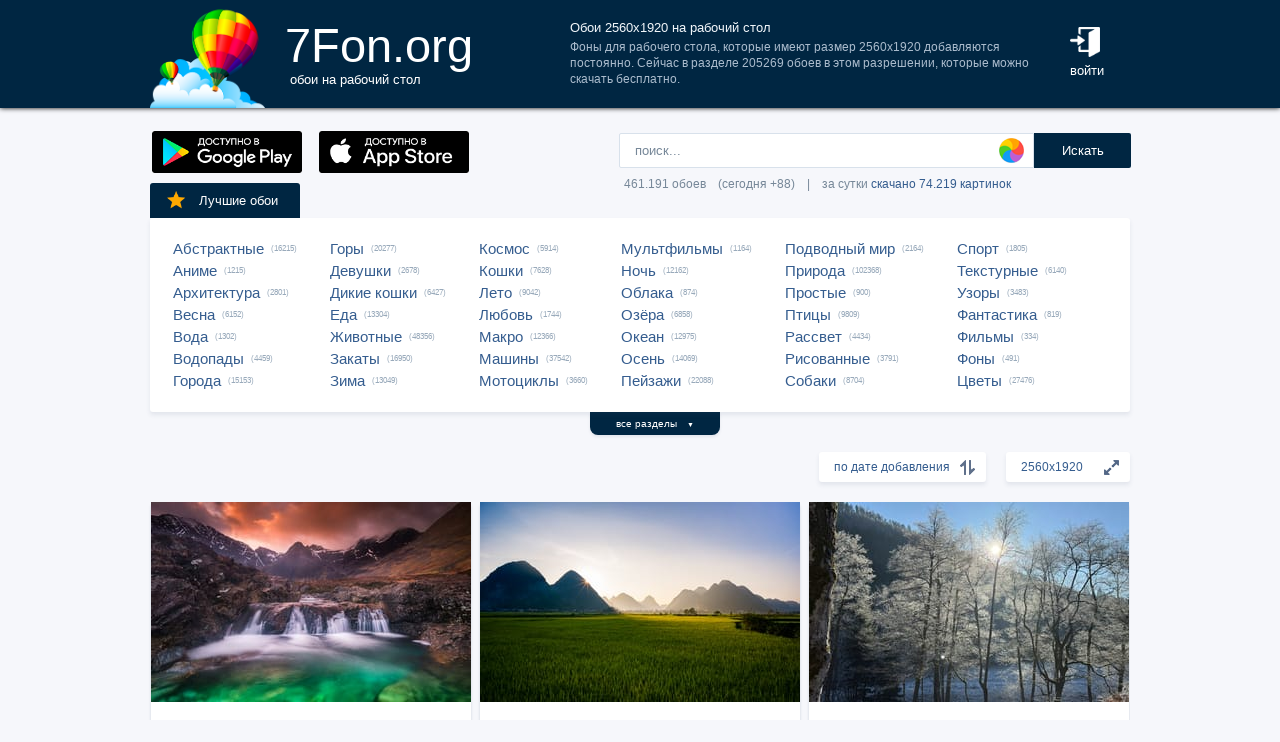

--- FILE ---
content_type: text/html; charset=UTF-8
request_url: https://7fon.org/%D0%9E%D0%B1%D0%BE%D0%B8/2560x1920/
body_size: 44399
content:
<html lang="ru">
<head>

<script async src="https://www.googletagmanager.com/gtag/js?id=UA-149816454-1"></script>
<script type="text/javascript">
  window.dataLayer = window.dataLayer || [];
  function gtag(){dataLayer.push(arguments);}
  gtag('js', new Date());
  gtag('config', 'UA-149816454-1');
</script>
	<meta http-equiv="content-type" content="text/html; charset=utf-8">
	<meta http-equiv="content-language" content="ru">
	<meta name=viewport content="width=1080">
	<meta name="robots" content="all">
	<meta name="robots" content="noyaca">
	<meta name="allow-search" content="yes">
	<meta name="application-name" content="Обои 7Fon">
	<meta property="og:type" content="website">
	<meta name="referrer" content="unsafe-url">
	<link rel="search" type="application/opensearchdescription+xml" href="/opensearch.xml" title="7Fon.ORG">
	<link rel="shortcut icon" href="/favicon.ico" type="image/x-icon">
	<link rel="icon" href="/favicon.ico" type="image/x-icon">
	<link rel="stylesheet" href="//t.7fon.org/new/web/web.css?6.06.22" type="text/css">
	<link href="/rss.xml" rel="alternate" type="application/rss+xml" title="Новые обои от 7Fon.ORG">
	<meta name="description" content="Фоны для рабочего стола, которые имеют размер 2560x1920 добавляются постоянно. Сейчас в разделе 205300 обоев в этом разрешении, которые можно скачать бесплатно.">	<meta name="title" content="Обои 2560x1920 на рабочий стол и картинки">
	<title>Обои 2560x1920 на рабочий стол и картинки</title>
	<link rel="canonical" href="https://7fon.org/%D0%9E%D0%B1%D0%BE%D0%B8/2560x1920/" />
	<link rel="next" href="https://7fon.org/%D0%9E%D0%B1%D0%BE%D0%B8/2560x1920/2.html">
	<meta name="mrc__share_title" content="Обои 2560x1920 на рабочий стол и картинки">
	<meta name="mrc__share_description" content="Фоны для рабочего стола, которые имеют размер 2560x1920 добавляются постоянно. Сейчас в разделе 205300 обоев в этом разрешении, которые можно скачать бесплатно. Рекомендую!">
	<meta property="og:title" content="Обои 2560x1920 на рабочий стол и картинки" />
	<meta property="og:description" content="Фоны для рабочего стола, которые имеют размер 2560x1920 добавляются постоянно. Сейчас в разделе 205300 обоев в этом разрешении, которые можно скачать бесплатно. Рекомендую!" />
	<meta property="og:image" content="//i.7fon.org/150/g440063.jpg" />
	<link rel="image_src" href="//i.7fon.org/150/g440063.jpg" />
	<link rel="apple-touch-icon" sizes="57x57" href="//i.7fon.org/150/g440063.jpg" />
	<link rel="apple-touch-icon" sizes="60x60" href="//i.7fon.org/150/g440063.jpg" />
	<link rel="apple-touch-icon" sizes="72x72" href="//i.7fon.org/150/g440063.jpg" />
	<link rel="apple-touch-icon" sizes="76x76" href="//i.7fon.org/150/g440063.jpg" /> 
	<link rel="apple-touch-icon" sizes="120x120" href="//i.7fon.org/150/g440063.jpg" />
	<link rel="apple-touch-icon" sizes="144x144" href="//i.7fon.org/150/g440063.jpg" />
	<link rel="apple-touch-icon" sizes="152x152" href="//i.7fon.org/150/g440063.jpg" />
	<link rel="apple-touch-icon" sizes="180x180" href="//i.7fon.org/150/g440063.jpg" />
			<script type="application/ld+json">{"@context":"http://schema.org","@type":"WebSite","url":"https://7fon.org","potentialAction":{"@type":"SearchAction","target":"https://7fon.org/Картинки/{search}/","query-input":"required name=search"}}</script>
    <script type="application/ld+json">{"@context":"http://schema.org","@type":"Organization","name":"7Fon","url":["https://7fon.org"],"logo":"https://7fon.org/apple-icon.png"}</script>

</head>
<body style="background-color:#f6f7fb;margin:0;font: 10pt/10pt Roboto, sans-serif;">


<div style="height:108px;background-color:#002642;box-shadow: 0 0 5px rgba(0,0,0,1);">

	<div style="height:108px;margin-left:auto;margin-right:auto;align-items:center;width:980px;">

		<a href="/" title="Скачать обои на рабочий стол">
			<img width="115" height="108" src="//t.7fon.org/new/web/logo.png" alt="Обои 7Fon" style="float:left" />
			<div style="float:left;font: 35pt/40pt Roboto, sans-serif;color:#fff;margin:20px 0px 0px 20px">
			7Fon.org<br>
			<span style="font: 10pt/10pt Roboto, sans-serif;color:#fff;margin-left:5px">обои на рабочий стол</span>
			</div>
		</a>
		<div style="float:right;margin:0 0 0 0">
			<div style="display:table-cell;vertical-align:middle;width:60px;height:108px;color:#fff;font:10pt/14pt Roboto,sans-serif">
		
				<div onclick="modal();lform()" id="hlogin">
					<img width="30" height="30" src="//t.7fon.org/new/web/login.png" alt="Войти" style="padding:0 0 5px" />
					<div id="hlogin">войти</div>
				</div><div id="modal_form" style="height:240px"><div id="modal"></div></div><div id="overlay"></div>
							</div>
		</div>
		<div style="float:right;margin:0 30px 0 0">
			<div style="display:table-cell;vertical-align:middle;width:470px;height:108px;">
				<h1>Обои 2560x1920 на рабочий стол</h1>
				<span style="font:9pt/12pt Roboto,sans-serif;color:#abc">Фоны для рабочего стола, которые имеют размер 2560x1920 добавляются постоянно. Сейчас в разделе 205269 обоев в этом разрешении, которые можно скачать бесплатно.</span>
			</div>
		</div>
	</div>

</div>

<div style="margin-left:auto;margin-right:auto;width:980px;">
	

	<div style="height:95px">
		<div id="lform">
			<form action="/%D0%9A%D0%B0%D1%80%D1%82%D0%B8%D0%BD%D0%BA%D0%B8/" style="margin:0 -49px 0;padding-top:25px;float:right;width:560px" method="post">
				<div class="csearch" onclick="color_palette()" ></div>
				<input required type="text" style="width:415px;font-size:13px;border-radius:2px 0 0 2px;height:35px;border: 1px solid #d8e1eb;padding-left:15px;color:#789;margin:0;" placeholder="поиск..." onclick="color_palette(2)" maxlength="80" name="search" id="search">
				<button type="submit" id="ssmb">Искать</button>
				<div id="colordown" style="display:none">
				<div style="margin:0 0 0 210px;width:130px" id="clink"></div>
				<div id="jqxColorPicker"></div></div>
				<br>
				<span style="color:#789;font: 9pt/25pt Roboto, sans-serif;padding:5px 0 0 5px">461.191 обоев&#8195;(сегодня +88)&#8195;|&#8195;за сутки <a href="/Скачиваемые/" title="Скачать обои">скачано 74.219 картинок</a></span>
			</form>
		</div>
		<div id="rgform">
			<div onClick="hreflink('/ANDROID/')" id="ptr" title="Обои от 7Fon для Android"><img width="150" height="42" src="//t.7fon.org/new/web/gp.gif" style="float:left;padding:23px 0 0 2px" /></div>
			<div onClick="hreflink('/iOS/')" id="ptr" title="Обои от 7Fon для iOS"><img width="150" height="42" src="//t.7fon.org/new/web/as.gif" style="float:left;padding:23px 0 0 17px" /></div>
		</div>
	</div>
	<div id="ajrbox">

	
		<a href="/Лучшие_обои/" id="bstbox"><img src="//t.7fon.org/new/web/star.png">Лучшие обои</a>
				<div id="rbox">
			<nav><div>
	<span><a href="/Обои/Абстрактные/" title="Обои на рабочий стол Абстрактные">Абстрактные</a> (16215)</span>
					<span><a href="/Обои/Аниме/" title="Обои на рабочий стол Аниме">Аниме</a> (1215)</span>
					<span><a href="/Обои/Архитектура/" title="Обои на рабочий стол Архитектура">Архитектура</a> (2801)</span>
					<span><a href="/Обои/Весна/" title="Обои на рабочий стол Весна">Весна</a> (6152)</span>
					<span><a href="/Обои/Вода/" title="Обои на рабочий стол Вода">Вода</a> (1302)</span>
					<span><a href="/Обои/Водопады/" title="Обои на рабочий стол Водопады">Водопады</a> (4459)</span>
					<span><a href="/Обои/Города/" title="Обои на рабочий стол Города">Города</a> (15153)</span>
					</div><div>
					<span><a href="/Обои/Горы/" title="Обои на рабочий стол Горы">Горы</a> (20277)</span>
					<span><a href="/Обои/Девушки/" title="Обои на рабочий стол Девушки">Девушки</a> (2678)</span>
					<span><a href="/Обои/Дикие_кошки/" title="Обои на рабочий стол Дикие кошки">Дикие кошки</a> (6427)</span>
					<span><a href="/Обои/Еда/" title="Обои на рабочий стол Еда">Еда</a> (13304)</span>
					<span><a href="/Обои/Животные/" title="Обои на рабочий стол Животные">Животные</a> (48356)</span>
					<span><a href="/Обои/Закаты/" title="Обои на рабочий стол Закаты">Закаты</a> (16950)</span>
					<span><a href="/Обои/Зима/" title="Обои на рабочий стол Зима">Зима</a> (13049)</span>
					</div><div>
					<span><a href="/Обои/Космос/" title="Обои на рабочий стол Космос">Космос</a> (5914)</span>
					<span><a href="/Обои/Кошки/" title="Обои на рабочий стол Кошки">Кошки</a> (7628)</span>
					<span><a href="/Обои/Лето/" title="Обои на рабочий стол Лето">Лето</a> (9042)</span>
					<span><a href="/Обои/Любовь/" title="Обои на рабочий стол Любовь">Любовь</a> (1744)</span>
					<span><a href="/Обои/Макро/" title="Обои на рабочий стол Макро">Макро</a> (12366)</span>
					<span><a href="/Обои/Машины/" title="Обои на рабочий стол Машины">Машины</a> (37542)</span>
					<span><a href="/Обои/Мотоциклы/" title="Обои на рабочий стол Мотоциклы">Мотоциклы</a> (3660)</span>
					</div><div>
					<span><a href="/Обои/Мультфильмы/" title="Обои на рабочий стол Мультфильмы">Мультфильмы</a> (1164)</span>
					<span><a href="/Обои/Ночь/" title="Обои на рабочий стол Ночь">Ночь</a> (12162)</span>
					<span><a href="/Обои/Облака/" title="Обои на рабочий стол Облака">Облака</a> (874)</span>
					<span><a href="/Обои/Озёра/" title="Обои на рабочий стол Озёра">Озёра</a> (6858)</span>
					<span><a href="/Обои/Океан/" title="Обои на рабочий стол Океан">Океан</a> (12975)</span>
					<span><a href="/Обои/Осень/" title="Обои на рабочий стол Осень">Осень</a> (14069)</span>
					<span><a href="/Обои/Пейзажи/" title="Обои на рабочий стол Пейзажи">Пейзажи</a> (22088)</span>
					</div><div>
					<span><a href="/Обои/Подводный_мир/" title="Обои на рабочий стол Подводный мир">Подводный мир</a> (2164)</span>
					<span><a href="/Обои/Природа/" title="Обои на рабочий стол Природа">Природа</a> (102368)</span>
					<span><a href="/Обои/Простые/" title="Обои на рабочий стол Простые">Простые</a> (900)</span>
					<span><a href="/Обои/Птицы/" title="Обои на рабочий стол Птицы">Птицы</a> (9809)</span>
					<span><a href="/Обои/Рассвет/" title="Обои на рабочий стол Рассвет">Рассвет</a> (4434)</span>
					<span><a href="/Обои/Рисованные/" title="Обои на рабочий стол Рисованные">Рисованные</a> (3791)</span>
					<span><a href="/Обои/Собаки/" title="Обои на рабочий стол Собаки">Собаки</a> (8704)</span>
					</div><div>
					<span><a href="/Обои/Спорт/" title="Обои на рабочий стол Спорт">Спорт</a> (1805)</span>
					<span><a href="/Обои/Текстурные/" title="Обои на рабочий стол Текстурные">Текстурные</a> (6140)</span>
					<span><a href="/Обои/Узоры/" title="Обои на рабочий стол Узоры">Узоры</a> (3483)</span>
					<span><a href="/Обои/Фантастика/" title="Обои на рабочий стол Фантастика">Фантастика</a> (819)</span>
					<span><a href="/Обои/Фильмы/" title="Обои на рабочий стол Фильмы">Фильмы</a> (334)</span>
					<span><a href="/Обои/Фоны/" title="Обои на рабочий стол Фоны">Фоны</a> (491)</span>
					<span><a href="/Обои/Цветы/" title="Обои на рабочий стол Цветы">Цветы</a> (27476)</span>
					
			</div>
			</nav>
		</div>
		<div id="rall" onClick="indexSort('all');window.contid = 'ajrbox'">все разделы&#8195;<span style="font-size:7px">▼</span></div>
			


	</div>

			<select id="ssize">
	
				<option value="/Обои/">все размеры</option>
				<option value="/Обои/640x480/">640x480</option>
				<option value="/Обои/800x600/">800x600</option>
				<option value="/Обои/960x800/">960x800</option>
				<option value="/Обои/1024x600/">1024x600</option>
				<option value="/Обои/1024x768/">1024x768</option>
				<option value="/Обои/1024x847/">1024x847</option>
				<option value="/Обои/1024x1024/">1024x1024</option>
				<option value="/Обои/1152x864/">1152x864</option>
				<option value="/Обои/1280x800/">1280x800</option>
				<option value="/Обои/1280x960/">1280x960</option>
				<option value="/Обои/1280x1024/">1280x1024</option>
				<option value="/Обои/1366x768/">1366x768</option>
				<option value="/Обои/1400x1050/">1400x1050</option>
				<option value="/Обои/1440x900/">1440x900</option>
				<option value="/Обои/1600x900/">1600x900</option>
				<option value="/Обои/1600x1024/">1600x1024</option>
				<option value="/Обои/1600x1200/">1600x1200</option>
				<option value="/Обои/1680x1050/">1680x1050</option>
				<option value="/Обои/1680x1330/">1680x1330</option>
				<option value="/Обои/1920x1080/">1920x1080</option>
				<option value="/Обои/1920x1200/">1920x1200</option>
				<option value="/Обои/1920x1440/">1920x1440</option>
				<option value="/Обои/2048x1536/">2048x1536</option>
				<option value="/Обои/2560x1440/">2560x1440</option>
				<option value="/Обои/2560x1600/">2560x1600</option>
				<option selected disabled>2560x1920</option>
				<option value="/Обои/2880x1620/">2880x1620</option>
				<option value="/Обои/2880x1800/">2880x1800</option>
				<option value="/Обои/2560x2048/">2560x2048</option>
				<option value="/Обои/3200x2048/">3200x2048</option>
				<option value="/Обои/3200x2400/">3200x2400</option>
				<option value="/Обои/3280x2048/">3280x2048</option>
				<option value="/Обои/3840x2160/">3840x2160</option>
				<option value="/Обои/3840x2400/">3840x2400</option>
				<option value="/Обои/4096x2160/">4096x2160</option>
				<option value="/Обои/5120x2880/">5120x2880</option>
			</select>
	
			<select id="ssort">
				<option selected disabled>по дате добавления</option>
				<option value="/Обои/Лучшие/">по рейтингу</option>
				<option value="/Обои/Популярные/">по скачиваниям</option>
				<option value="/Обои/Случайные_обои/">случайный список</option>
				
			</select>
	
	<div id="cbox">

			<div id="tmbox" itemscope itemtype="http://schema.org/ImageObject">
				<a href="g440063/облака_пейзаж_от_lolita777.html" title="Обои на рабочий стол облака, пейзаж, от lolita777, водопад, горы" itemprop="url">
					<img src="//i.7fon.org/320/g440063.jpg" alt="Картинка облака, пейзаж, от lolita777, водопад, горы" style="background:#57504f;float:left" width="320" height="200" itemprop="thumbnail">
					<span class="ctag" itemprop="name">Облака, пейзаж, от lolita777, водопад, горы</span>
				</a>			
				<div class="csize" onclick="sbutton('2560x1920')" title="Обои 2560x1920 на рабочий стол">2560x1920</div>
				<div id="crat">	
					<div class="cstr"><img src="//t.7fon.org/new/web/starg.png"></div>
					<div class="crat">0</div>
					<div class="cfav" id="cfav0"><img src="//t.7fon.org/new/web/favg.png"></div>
					<div class="crat" id="cfat0">0</div>
				</div>
			</div>
			<div id="tmbox" itemscope itemtype="http://schema.org/ImageObject">
				<a href="f69634485/степи_это_не_так_небо.html" title="Обои на рабочий стол степи, это не так, небо, горный хребет, вьетнам иен бай, экосистема, степь, Бэдлендс, солнечный свет, географическая особенность, долина, закат, утро, поле, окружающая природа, пейзаж, луг, природа, рельеф местности, восход солнца, рассвет, путешествия, компьютерные, лэнг сон, лао кай, горы, трава, облако, простой, профессиональная реабилитация во Вьетнаме, Азия, горизонт, бак сон Ланг сон, сельская местность, пастбище, йенбайвьетнам, горные формы рельефа, сельское хозяйство, плато, " itemprop="url">
					<img src="//i.7fon.org/320/f69634485.jpg" alt="Картинка степи, это не так, небо, горный хребет, вьетнам иен бай, экосистема, степь, Бэдлендс, солнечный свет, географическая особенность, долина, закат, утро, поле, окружающая природа, пейзаж, луг, природа, рельеф местности, восход солнца, рассвет, путешествия, компьютерные, лэнг сон, лао кай, горы, трава, облако, простой, профессиональная реабилитация во Вьетнаме, Азия, горизонт, бак сон Ланг сон, сельская местность, пастбище, йенбайвьетнам, горные формы рельефа, сельское хозяйство, плато, " style="background:#737a67;float:left" width="320" height="200" itemprop="thumbnail">
					<span class="ctag" itemprop="name">Степи, это не так, небо, горный хребет...</span>
				</a>			
				<div class="csize" onclick="sbutton('2560x1920')" title="Обои 2560x1920 на рабочий стол">2560x1920</div>
				<div id="crat">	
					<div class="cstr"><img src="//t.7fon.org/new/web/starg.png"></div>
					<div class="crat">0</div>
					<div class="cfav" id="cfav1"><img src="//t.7fon.org/new/web/favg.png"></div>
					<div class="crat" id="cfat1">0</div>
				</div>
			</div>
			<div id="tmbox" itemscope itemtype="http://schema.org/ImageObject">
				<a href="j767231942/pexels_drbdrb_35430464.html" title="Обои на рабочий стол зима, солнце, деревья, лед, природа, пейзаж, свет" itemprop="url">
					<img src="//i.7fon.org/320/j767231942.jpg" alt="Картинка зима, солнце, деревья, лед, природа, пейзаж, свет" style="background:#667075;float:left" width="320" height="200" itemprop="thumbnail">
					<span class="ctag" itemprop="name">Зима, солнце, деревья, лед, природа, пейзаж...</span>
				</a>			
				<div class="csize" onclick="sbutton('2560x1920')" title="Обои 2560x1920 на рабочий стол">2560x1920</div>
				<div id="crat">	
					<div class="cstr"><img src="//t.7fon.org/new/web/starg.png"></div>
					<div class="crat">0</div>
					<div class="cfav" id="cfav2"><img src="//t.7fon.org/new/web/favg.png"></div>
					<div class="crat" id="cfat2">6</div>
				</div>
			</div>
			<div id="tmbox" itemscope itemtype="http://schema.org/ImageObject">
				<a href="g489985/закат_город_Сан-Диего_река.html" title="Обои на рабочий стол закат, город, Сан-Диего, река, дома, огни, вечер, США" itemprop="url">
					<img src="//i.7fon.org/320/g489985.jpg" alt="Картинка закат, город, Сан-Диего, река, дома, огни, вечер, США" style="background:#6b483f;float:left" width="320" height="200" itemprop="thumbnail">
					<span class="ctag" itemprop="name">Закат, город, Сан-Диего, река, дома, огни...</span>
				</a>			
				<div class="csize" onclick="sbutton('2560x1920')" title="Обои 2560x1920 на рабочий стол">2560x1920</div>
				<div id="crat">	
					<div class="cstr"><img src="//t.7fon.org/new/web/starg.png"></div>
					<div class="crat">0</div>
					<div class="cfav" id="cfav3"><img src="//t.7fon.org/new/web/favg.png"></div>
					<div class="crat" id="cfat3">0</div>
				</div>
			</div>
					<div id="tmbox" style="overflow:hidden"><div id="asno4"></div></div>
					<div style="margin:328px 0 0 338px;position:absolute">
							<script async src="https://pagead2.googlesyndication.com/pagead/js/adsbygoogle.js?client=ca-pub-6397018317211445" crossorigin="anonymous"></script>
							<ins class="adsbygoogle"
								 style="display:block;text-align:center;width:320px;height:288px"
								 data-ad-format="fluid"
								 data-alternate-ad-url="https://7fon.org/goapp.php?tip=320&r="
								 data-ad-layout-key="-6t+d3+y+10+53"
								 data-ad-client="ca-pub-6397018317211445"
								 data-ad-slot="8498105763"></ins>
							<script>
								 (adsbygoogle = window.adsbygoogle || []).push({});
							</script>
					</div>
					
			<div id="tmbox" itemscope itemtype="http://schema.org/ImageObject">
				<a href="j758814972/5825563.html" title="Обои на рабочий стол велосипед, цветы, пейзаж, природа, весна, деревья, розовый" itemprop="url">
					<img src="//i.7fon.org/320/j758814972.jpg" alt="Картинка велосипед, цветы, пейзаж, природа, весна, деревья, розовый" style="background:#7a6367;float:left" width="320" height="200" itemprop="thumbnail">
					<span class="ctag" itemprop="name">Велосипед, цветы, пейзаж, природа, весна...</span>
				</a>			
				<div class="csize" onclick="sbutton('2560x1920')" title="Обои 2560x1920 на рабочий стол">2560x1920</div>
				<div id="crat">	
					<div class="cstr"><img src="//t.7fon.org/new/web/starg.png"></div>
					<div class="crat">3.7</div>
					<div class="cfav" id="cfav4"><img src="//t.7fon.org/new/web/favg.png"></div>
					<div class="crat" id="cfat4">17</div>
				</div>
			</div>
			<div id="tmbox" itemscope itemtype="http://schema.org/ImageObject">
				<a href="j766799374/close_up_snow_tree.html" title="Обои на рабочий стол снег, зима, елка, природа, пейзаж, лес, холод" itemprop="url">
					<img src="//i.7fon.org/320/j766799374.jpg" alt="Картинка снег, зима, елка, природа, пейзаж, лес, холод" style="background:#2d2e28;float:left" width="320" height="200" itemprop="thumbnail">
					<span class="ctag" itemprop="name">Снег, зима, елка, природа, пейзаж, лес, холод</span>
				</a>			
				<div class="csize" onclick="sbutton('2560x1920')" title="Обои 2560x1920 на рабочий стол">2560x1920</div>
				<div id="crat">	
					<div class="cstr"><img src="//t.7fon.org/new/web/starg.png"></div>
					<div class="crat">5</div>
					<div class="cfav" id="cfav5"><img src="//t.7fon.org/new/web/favg.png"></div>
					<div class="crat" id="cfat5">5</div>
				</div>
			</div>
			<div id="tmbox" itemscope itemtype="http://schema.org/ImageObject">
				<a href="j759948152/pexels_mikebirdy_97822.html" title="Обои на рабочий стол сурикаты, животные, природа, зоопарк, друзья, питомцы, милота" itemprop="url">
					<img src="//i.7fon.org/320/j759948152.jpg" alt="Картинка сурикаты, животные, природа, зоопарк, друзья, питомцы, милота" style="background:#8c805f;float:left" width="320" height="200" itemprop="thumbnail">
					<span class="ctag" itemprop="name">Сурикаты, животные, природа, зоопарк, друзья...</span>
				</a>			
				<div class="csize" onclick="sbutton('2560x1920')" title="Обои 2560x1920 на рабочий стол">2560x1920</div>
				<div id="crat">	
					<div class="cstr"><img src="//t.7fon.org/new/web/starg.png"></div>
					<div class="crat">5</div>
					<div class="cfav" id="cfav6"><img src="//t.7fon.org/new/web/favg.png"></div>
					<div class="crat" id="cfat6">7</div>
				</div>
			</div>
			<div id="tmbox" itemscope itemtype="http://schema.org/ImageObject">
				<a href="g966569/темный_розовые_камелия.html" title="Обои на рабочий стол темный, розовые, камелия" itemprop="url">
					<img src="//i.7fon.org/320/g966569.jpg" alt="Картинка темный, розовые, камелия" style="background:#5c4039;float:left" width="320" height="200" itemprop="thumbnail">
					<span class="ctag" itemprop="name">Темный, розовые, камелия</span>
				</a>			
				<div class="csize" onclick="sbutton('2560x1920')" title="Обои 2560x1920 на рабочий стол">2560x1920</div>
				<div id="crat">	
					<div class="cstr"><img src="//t.7fon.org/new/web/starg.png"></div>
					<div class="crat">0</div>
					<div class="cfav" id="cfav7"><img src="//t.7fon.org/new/web/favg.png"></div>
					<div class="crat" id="cfat7">0</div>
				</div>
			</div>
			<div id="tmbox" itemscope itemtype="http://schema.org/ImageObject">
				<a href="j759351820/pexels_sevenstormphotography_443383.html" title="Обои на рабочий стол здание, архитектура, стекло, небо, город, современный, отражение" itemprop="url">
					<img src="//i.7fon.org/320/j759351820.jpg" alt="Картинка здание, архитектура, стекло, небо, город, современный, отражение" style="background:#5f8487;float:left" width="320" height="200" itemprop="thumbnail">
					<span class="ctag" itemprop="name">Здание, архитектура, стекло, небо, город...</span>
				</a>			
				<div class="csize" onclick="sbutton('2560x1920')" title="Обои 2560x1920 на рабочий стол">2560x1920</div>
				<div id="crat">	
					<div class="cstr"><img src="//t.7fon.org/new/web/starg.png"></div>
					<div class="crat">0</div>
					<div class="cfav" id="cfav8"><img src="//t.7fon.org/new/web/favg.png"></div>
					<div class="crat" id="cfat8">0</div>
				</div>
			</div>
			<div id="tmbox" itemscope itemtype="http://schema.org/ImageObject">
				<a href="j758814990/5825573.html" title="Обои на рабочий стол горы, пейзаж, природа, горный, облака, синий, закат" itemprop="url">
					<img src="//i.7fon.org/320/j758814990.jpg" alt="Картинка горы, пейзаж, природа, горный, облака, синий, закат" style="background:#798cb0;float:left" width="320" height="200" itemprop="thumbnail">
					<span class="ctag" itemprop="name">Горы, пейзаж, природа, горный, облака, синий...</span>
				</a>			
				<div class="csize" onclick="sbutton('2560x1920')" title="Обои 2560x1920 на рабочий стол">2560x1920</div>
				<div id="crat">	
					<div class="cstr"><img src="//t.7fon.org/new/web/starg.png"></div>
					<div class="crat">5</div>
					<div class="cfav" id="cfav9"><img src="//t.7fon.org/new/web/favg.png"></div>
					<div class="crat" id="cfat9">15</div>
				</div>
			</div>
			<div id="tmbox" itemscope itemtype="http://schema.org/ImageObject">
				<a href="j766712958/beautiful_holiday_nature.html" title="Обои на рабочий стол природа, пейзаж, горы, дорога, зелень, тропики, пальмы, обои, ландшафт, отдых" itemprop="url">
					<img src="//i.7fon.org/320/j766712958.jpg" alt="Картинка природа, пейзаж, горы, дорога, зелень, тропики, пальмы, обои, ландшафт, отдых" style="background:#5c6345;float:left" width="320" height="200" itemprop="thumbnail">
					<span class="ctag" itemprop="name">Природа, пейзаж, горы, дорога, зелень...</span>
				</a>			
				<div class="csize" onclick="sbutton('2560x1920')" title="Обои 2560x1920 на рабочий стол">2560x1920</div>
				<div id="crat">	
					<div class="cstr"><img src="//t.7fon.org/new/web/starg.png"></div>
					<div class="crat">5</div>
					<div class="cfav" id="cfav10"><img src="//t.7fon.org/new/web/favg.png"></div>
					<div class="crat" id="cfat10">22</div>
				</div>
			</div>
			<div id="tmbox" itemscope itemtype="http://schema.org/ImageObject">
				<a href="j759351467/pexels_nuno_obey_34504_127160.html" title="Обои на рабочий стол лодка, закат, море, отражение, пейзаж, небо, природа" itemprop="url">
					<img src="//i.7fon.org/320/j759351467.jpg" alt="Картинка лодка, закат, море, отражение, пейзаж, небо, природа" style="background:#ab675c;float:left" width="320" height="200" itemprop="thumbnail">
					<span class="ctag" itemprop="name">Лодка, закат, море, отражение, пейзаж, небо...</span>
				</a>			
				<div class="csize" onclick="sbutton('2560x1920')" title="Обои 2560x1920 на рабочий стол">2560x1920</div>
				<div id="crat">	
					<div class="cstr"><img src="//t.7fon.org/new/web/starg.png"></div>
					<div class="crat">5</div>
					<div class="cfav" id="cfav11"><img src="//t.7fon.org/new/web/favg.png"></div>
					<div class="crat" id="cfat11">20</div>
				</div>
			</div>
					<div id="tmbox" style="overflow:hidden"><div id="asno12"></div></div>
					<div style="margin:1252px 0 0 338px;position:absolute">
							<script async src="https://pagead2.googlesyndication.com/pagead/js/adsbygoogle.js?client=ca-pub-6397018317211445" crossorigin="anonymous"></script>
							<ins class="adsbygoogle"
								 style="display:block;text-align:center;width:320px;height:288px"
								 data-ad-format="fluid"
								 data-alternate-ad-url="https://7fon.org/goapp.php?tip=320s&r="
								 data-ad-layout-key="-6t+d3+y+10+53"
								 data-ad-client="ca-pub-6397018317211445"
								 data-ad-slot="8498105763"></ins>
							<script>
								 (adsbygoogle = window.adsbygoogle || []).push({});
							</script>
					</div>
					
			<div id="tmbox" itemscope itemtype="http://schema.org/ImageObject">
				<a href="j767404662/pexels_donaldtong94_87739.html" title="Обои на рабочий стол небо, облака, пейзаж, природа, синий, горы, атмосфера" itemprop="url">
					<img src="//i.7fon.org/320/j767404662.jpg" alt="Картинка небо, облака, пейзаж, природа, синий, горы, атмосфера" style="background:#7fa7b5;float:left" width="320" height="200" itemprop="thumbnail">
					<span class="ctag" itemprop="name">Небо, облака, пейзаж, природа, синий, горы...</span>
				</a>			
				<div class="csize" onclick="sbutton('2560x1920')" title="Обои 2560x1920 на рабочий стол">2560x1920</div>
				<div id="crat">	
					<div class="cstr"><img src="//t.7fon.org/new/web/starg.png"></div>
					<div class="crat">5</div>
					<div class="cfav" id="cfav12"><img src="//t.7fon.org/new/web/favg.png"></div>
					<div class="crat" id="cfat12">20</div>
				</div>
			</div>
			<div id="tmbox" itemscope itemtype="http://schema.org/ImageObject">
				<a href="g736114/листья_свет_лепестки.html" title="Обои на рабочий стол листья, свет, лепестки, стебель, природа, пруд, темный, цветы" itemprop="url">
					<img src="//i.7fon.org/320/g736114.jpg" alt="Картинка листья, свет, лепестки, стебель, природа, пруд, темный, цветы" style="background:#465730;float:left" width="320" height="200" itemprop="thumbnail">
					<span class="ctag" itemprop="name">Листья, свет, лепестки, стебель, природа...</span>
				</a>			
				<div class="csize" onclick="sbutton('2560x1920')" title="Обои 2560x1920 на рабочий стол">2560x1920</div>
				<div id="crat">	
					<div class="cstr"><img src="//t.7fon.org/new/web/starg.png"></div>
					<div class="crat">0</div>
					<div class="cfav" id="cfav13"><img src="//t.7fon.org/new/web/favg.png"></div>
					<div class="crat" id="cfat13">2</div>
				</div>
			</div>
			<div id="tmbox" itemscope itemtype="http://schema.org/ImageObject">
				<a href="j766626585/Beautiful_sunset_at_the.html" title="Обои на рабочий стол зима, снег, пейзаж, лес, рассвет, природа, холод" itemprop="url">
					<img src="//i.7fon.org/320/j766626585.jpg" alt="Картинка зима, снег, пейзаж, лес, рассвет, природа, холод" style="background:#8d8799;float:left" width="320" height="200" itemprop="thumbnail">
					<span class="ctag" itemprop="name">Зима, снег, пейзаж, лес, рассвет, природа...</span>
				</a>			
				<div class="csize" onclick="sbutton('2560x1920')" title="Обои 2560x1920 на рабочий стол">2560x1920</div>
				<div id="crat">	
					<div class="cstr"><img src="//t.7fon.org/new/web/starg.png"></div>
					<div class="crat">5</div>
					<div class="cfav" id="cfav14"><img src="//t.7fon.org/new/web/favg.png"></div>
					<div class="crat" id="cfat14">37</div>
				</div>
			</div>
			<div id="tmbox" itemscope itemtype="http://schema.org/ImageObject">
				<a href="j761067764/pexels_optical_chemist.html" title="Обои на рабочий стол здание, архитектура, город, небо, деревья, историческое, пейзаж" itemprop="url">
					<img src="//i.7fon.org/320/j761067764.jpg" alt="Картинка здание, архитектура, город, небо, деревья, историческое, пейзаж" style="background:#828079;float:left" width="320" height="200" itemprop="thumbnail">
					<span class="ctag" itemprop="name">Здание, архитектура, город, небо, деревья...</span>
				</a>			
				<div class="csize" onclick="sbutton('2560x1920')" title="Обои 2560x1920 на рабочий стол">2560x1920</div>
				<div id="crat">	
					<div class="cstr"><img src="//t.7fon.org/new/web/starg.png"></div>
					<div class="crat">5</div>
					<div class="cfav" id="cfav15"><img src="//t.7fon.org/new/web/favg.png"></div>
					<div class="crat" id="cfat15">14</div>
				</div>
			</div>
		</div>

			<script async src="//pagead2.googlesyndication.com/pagead/js/adsbygoogle.js"></script>
			<ins class="adsbygoogle"
				 style="display:block; text-align:center;"
				 data-ad-layout="in-article"
				 data-ad-format="fluid"
				 data-ad-client="ca-pub-6397018317211445"
				 data-ad-slot="4615370697"></ins>
			<script>
				 (adsbygoogle = window.adsbygoogle || []).push({});
			</script>

		<div id="lbox">
	 <div onclick="hreflink('2.html',1)" title="Обои 2560x1920 - следующие обои" id="next">вперед</div><span id="prev">назад</span>
		<nav><div>
<span>1</span> <a href="2.html" title="Обои 2560x1920 - страница 2">2</a>  <a href="3.html" title="Обои 2560x1920 - страница 3">3</a>  <a href="4.html" title="Обои 2560x1920 - страница 4">4</a>  <a href="5.html" title="Обои 2560x1920 - страница 5">5</a>  <a href="9.html" title="Обои 2560x1920 - страница 6"> 6</a>  <a href="10.html" title="Обои 2560x1920 - страница 7"> 7</a>  <a href="11.html" title="Обои 2560x1920 - страница 8"> 8</a>  <a href="12.html" title="Обои 2560x1920 - страница 9"> 9</a>  . . . <a href="12830.html" title="Обои 2560x1920 - перейти в конец">12830</a>
		</div></nav>
	</div>
</div>
<script>
window.onload = function () {
  var a = document.getElementsByClassName('adsbygoogle');
  var b = document.getElementById('yandex_rtb_R-A-103070-34');

  if ((a[0] && a[0].clientHeight == 0)) { 
    asno4.innerHTML = '<iframe src="https://7fon.org/goapp.php?tip=320" style="border:0pt none;width:320px;height:288px;" scrolling="no"></iframe>';
    asno12.innerHTML = '<iframe src="https://7fon.org/goapp.php?tip=320s&r=" style="border:0pt none;width:320px;height:288px;" scrolling="no"></iframe>';
  }
}
</script>
	
		<div class="derc"></div>
		<div class="descu">
			<div class="desco1">
				<p>Компьютер, планшет и прочие гаджеты давно стали рабочим инструментом. Большинство людей проводят за ними целые дни, открывая папки, новые приложения, программы. И на что обычно устремляется взгляд? На экран, который украшают обои 2560 x 1920. Но порой выбрать красивые изображения с таким разрешением бывает нелегко.</p>  <p>И всё же возможно, если посетить сайт, где собраны картинки на разные темы. Они отличаются качеством, расцветкой, но есть и объединяющий фактор. Все предоставляются бесплатно. Теперь не нужно искать в интернете, где есть интересные изображения, потому что они собраны на одном ресурсе. Чтобы обои 2560x1920 украсили рабочий стол, требуется лишь несколько действий.</p>  <h2>Зачем это нужно</h2>  <p>Когда только включается компьютер, перед глазами пользователя появляется заставка, которая должна радовать владельца. При желании можно скачать весёлые изображения, при одном только взгляде на которые поднимается настроение. Сделать это просто, если посетить сайт.</p>  <p>В разделе обои на рабочий стол 2560x1920 предлагаются в нескольких категориях:</p>  <ul> 	<li><a href="https://7fon.ru/%D0%9E%D0%B1%D0%BE%D0%B8/%D0%90%D1%80%D1%85%D0%B8%D1%82%D0%B5%D0%BA%D1%82%D1%83%D1%80%D0%B0/" id="descr">архитектура</a>;</li> 	<li>животные;</li> 	<li>природа;</li> 	<li>цветы;</li> 	<li>фильмы.</li> </ul>  <p>Смотреть на красную розу с каплями росы на лепестках куда приятнее, чем на пустой экран. К тому же скачать понравившееся изображение можно и на телефон. Для этого нужно нажать на соответствующую кнопку и выбрать расширение.</p>  <p>Обои 2560 x 1920 сложно подобрать лишь только из-за их большого разнообразия. В этом следует полагаться на собственный вкус. Кому-то по душе забавные щенки, а фанат сериалов приметит определённые заставки. Когда же требуются изображения определённо типа, то задаётся поиск по цвету.</p>  <h2>Разнообразьте экран</h2>  <p>Зачем покупать или заказывать то, что можно получить бесплатно. Изучите внимательно категории (деньги, <a href="https://7fon.ru/%D0%9E%D0%B1%D0%BE%D0%B8/%D0%9A%D0%BE%D1%80%D0%B0%D0%B1%D0%BB%D0%B8/" id="descr">корабли</a>, собаки и другие), и вы увидите, какие интересные картинки могут стать украшением рабочего стола. Находят обои 2560x1920 и по определённым словам, которые вбивают в строку поиска.</p>  <p>Чтобы скачать изображение, требуется лишь нажать одноимённую зелёную кнопку. Но перед этим есть возможность отредактировать картинку по своему вкусу. Тогда обои на рабочий стол 2560x1920 предстанут в новом свете.</p>  <p>Если изображение произвело сильное впечатление, то можно оценить его, выбрав то количество звёздочек, которого оно достойно. Любые действия с картинкой вы совершаете бесплатно, тогда почему бы не запастись обоями на каждый день недели или устанавливать их под определённое настроение. Главное убедиться, что выбрано нужное разрешение, чтобы обои смотрелись на экране идеально.</p> 
			</div>
		</div>
		</div>
	
		<footer id="footer">
			<p><div id="flink" onclick="hreflink('/isMobile?',1)" title="Версия сайта для мобильных телефонов" style="color:#f80;font-weight:bold">Мобильная версия</div></p>
			<p><a href="/Картинки_для_телефона/" title="Заставки на телефон">Обои на телефон</a>
			<div id="flink" onclick="modal();supform()" title="Информация для правообладателей">Правообладателям</div> | <div div id="flink" onclick="hreflink('/Пользовательское_соглашение/',1)" title="Пользовательское соглашение">Пользовательское соглашение</div> | <div id="flink" onclick="modal();supform()" title="Связаться с администрацией сайта">Обратная связь</div>
			<p>7fon.org &copy; 2011 - 2026</p>
		</footer>
	
		<script type="text/javascript" src="//j.7fon.org/new/web/jquery.web.js?2"></script>
		<script type="text/javascript" src="//j.7fon.org/new/web/web.js?15.08.23"></script>
		<script type="text/javascript">var scolor = 'ff4477'</script>
	
	</body>
	</html>

--- FILE ---
content_type: text/html; charset=utf-8
request_url: https://www.google.com/recaptcha/api2/aframe
body_size: 265
content:
<!DOCTYPE HTML><html><head><meta http-equiv="content-type" content="text/html; charset=UTF-8"></head><body><script nonce="6dXLRukmT94wt2ot8E98iw">/** Anti-fraud and anti-abuse applications only. See google.com/recaptcha */ try{var clients={'sodar':'https://pagead2.googlesyndication.com/pagead/sodar?'};window.addEventListener("message",function(a){try{if(a.source===window.parent){var b=JSON.parse(a.data);var c=clients[b['id']];if(c){var d=document.createElement('img');d.src=c+b['params']+'&rc='+(localStorage.getItem("rc::a")?sessionStorage.getItem("rc::b"):"");window.document.body.appendChild(d);sessionStorage.setItem("rc::e",parseInt(sessionStorage.getItem("rc::e")||0)+1);localStorage.setItem("rc::h",'1768976917332');}}}catch(b){}});window.parent.postMessage("_grecaptcha_ready", "*");}catch(b){}</script></body></html>